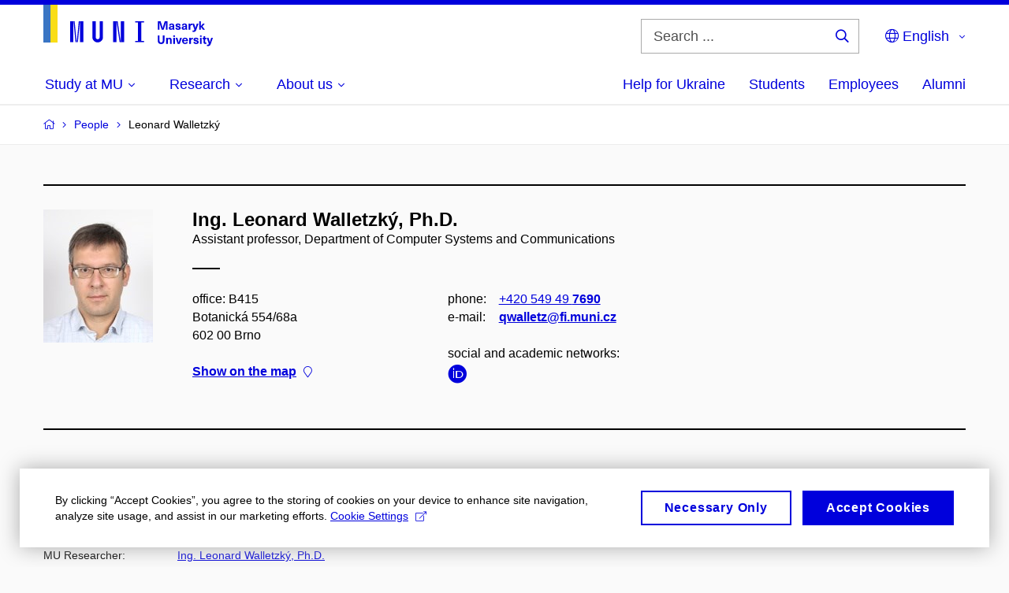

--- FILE ---
content_type: text/html; charset=utf-8
request_url: https://www.muni.cz/en/people/133-leonard-walletzky/projects
body_size: 19489
content:


<!doctype html>
<!--[if lte IE 9]>    <html lang="en" class="old-browser no-js no-touch"> <![endif]-->
<!--[if IE 9 ]>    <html lang="en" class="ie9 no-js no-touch"> <![endif]-->
<!--[if (gt IE 9)|!(IE)]><!-->
<html class="no-js" lang="en">
<!--<![endif]-->
<head>
    

<meta charset="utf-8" />
<meta name="viewport" content="width=device-width, initial-scale=1.0">

    <meta name="robots" content="index, follow">

<title>Ing. Leonard Walletzký, Ph.D. – Projects | Masaryk University</title>

<meta name="twitter:site" content="@muni_cz">
<meta name="twitter:card" content="summary">

    <meta name="author" content="Masaryk University" />
    <meta name="twitter:title" content="Ing. Leonard Walletzký, Ph.D. – Projects | Masaryk University" />
    <meta property="og:title" content="Ing. Leonard Walletzký, Ph.D. – Projects | Masaryk University" />
    <meta property="og:image" content="https://cdn.muni.cz/media/3128009/dsc_1382_fb.jpg?upscale=false&width=1200" />
    <meta name="twitter:image" content="https://cdn.muni.cz/media/3128010/logo_socialni_site.png?upscale=false&width=1200" />
    <meta property="og:url" content="https://www.muni.cz/en/people/133-leonard-walletzky/projects" />
    <meta property="og:site_name" content="Masaryk University" />


            <link rel="stylesheet" type="text/css" href="https://cdn.muni.cz/css/MuniWeb/MUNI/style.0622245a586dab39649d.css" />
<script type="text/javascript" nonce="4781fbcd-d8e0-4473-9487-567de14051bf">/*! For license information please see muniweb-critical.f2b8e652ef8f9f2a5db3.js.LICENSE.txt */
!function(){function e(n){return e="function"==typeof Symbol&&"symbol"==typeof Symbol.iterator?function(e){return typeof e}:function(e){return e&&"function"==typeof Symbol&&e.constructor===Symbol&&e!==Symbol.prototype?"symbol":typeof e},e(n)}!function(n,t){function o(n,t){return e(n)===t}function i(){return"function"!=typeof t.createElement?t.createElement(arguments[0]):u?t.createElementNS.call(t,"http://www.w3.org/2000/svg",arguments[0]):t.createElement.apply(t,arguments)}function a(){var e=t.body;return e||((e=i(u?"svg":"body")).fake=!0),e}var s=[],c=[],r={_version:"3.3.1",_config:{classPrefix:"",enableClasses:!0,enableJSClass:!0,usePrefixes:!0},_q:[],on:function(e,n){var t=this;setTimeout((function(){n(t[e])}),0)},addTest:function(e,n,t){c.push({name:e,fn:n,options:t})},addAsyncTest:function(e){c.push({name:null,fn:e})}},l=function(){};l.prototype=r,l=new l;var d=t.documentElement,u="svg"===d.nodeName.toLowerCase(),f=r._config.usePrefixes?" -webkit- -moz- -o- -ms- ".split(" "):["",""];r._prefixes=f;var m=r.testStyles=function(e,n,o,s){var c,r,l,u,f="modernizr",m=i("div"),p=a();if(parseInt(o,10))for(;o--;)(l=i("div")).id=s?s[o]:f+(o+1),m.appendChild(l);return(c=i("style")).type="text/css",c.id="s"+f,(p.fake?p:m).appendChild(c),p.appendChild(m),c.styleSheet?c.styleSheet.cssText=e:c.appendChild(t.createTextNode(e)),m.id=f,p.fake&&(p.style.background="",p.style.overflow="hidden",u=d.style.overflow,d.style.overflow="hidden",d.appendChild(p)),r=n(m,e),p.fake?(p.parentNode.removeChild(p),d.style.overflow=u,d.offsetHeight):m.parentNode.removeChild(m),!!r};l.addTest("touch",(function(){var e;if("ontouchstart"in n||n.DocumentTouch&&t instanceof DocumentTouch)e=!0;else{var o=["@media (",f.join("touch-enabled),("),"heartz",")","{#modernizr{top:9px;position:absolute}}"].join("");m(o,(function(n){e=9===n.offsetTop}))}return e})),function(){var e,n,t,i,a,r;for(var d in c)if(c.hasOwnProperty(d)){if(e=[],(n=c[d]).name&&(e.push(n.name.toLowerCase()),n.options&&n.options.aliases&&n.options.aliases.length))for(t=0;t<n.options.aliases.length;t++)e.push(n.options.aliases[t].toLowerCase());for(i=o(n.fn,"function")?n.fn():n.fn,a=0;a<e.length;a++)1===(r=e[a].split(".")).length?l[r[0]]=i:(!l[r[0]]||l[r[0]]instanceof Boolean||(l[r[0]]=new Boolean(l[r[0]])),l[r[0]][r[1]]=i),s.push((i?"":"no-")+r.join("-"))}}(),function(e){var n=d.className,t=l._config.classPrefix||"";if(u&&(n=n.baseVal),l._config.enableJSClass){var o=new RegExp("(^|\\s)"+t+"no-js(\\s|$)");n=n.replace(o,"$1"+t+"js$2")}l._config.enableClasses&&(n+=" "+t+e.join(" "+t),u?d.className.baseVal=n:d.className=n)}(s),delete r.addTest,delete r.addAsyncTest;for(var p=0;p<l._q.length;p++)l._q[p]();n.Modernizr=l}(window,document),(navigator.maxTouchPoints>0||navigator.msMaxTouchPoints>0)&&(document.documentElement.className=document.documentElement.className.replace("no-touch","touch"))}(),function(e){e.oneTimeEvent=function(e,n,t){(t=t||document).addEventListener(e,(function t(o){return document.removeEventListener(e,t),n(o)}),!1)},e.isDocumentReady=!1,document.addEventListener("DocumentReady",(function(){e.isDocumentReady=!0})),e.elementReady=function(n,t){e.isDocumentReady?e.oneTimeEvent("ElementsReady."+n,t):e.oneTimeEvent("DocumentReady",t)},e.elementsReady=function(e,n){var t=function(o){e(o),!1!==n&&document.removeEventListener("ElementsReady",t)};document.addEventListener("ElementsReady",t,!1)},e.documentReady=function(e){document.addEventListener("DocumentReady",e,!1)};var n={};e.dictionary=function(e,t){if(null==t)return n[e];n[e]=t};var t={};e.items=function(e,n){if(null==n)return t[e];t[e]=n}}(window.Page=window.Page||{}),window.addEventListener("mc-consent",(function(e){e.detail.includes("mc-analytics")&&window.clarity&&window.clarity("consent")}));</script>


<script nonce="4781fbcd-d8e0-4473-9487-567de14051bf" data-gtm>
        window.gtm = {'data':{'code':{'v':'2.1'},'page':{'locale':'en','title':'Ing. Leonard Walletzký, Ph.D. – Projects'},'user':{'ip':'3.137.206.0'},'tags':['O univerzitě']},'trail':{'page.trail':'People/Person'}};
    window.dataLayer = window.dataLayer || [];
    dataLayer.push(window.gtm.data);
    dataLayer.push(window.gtm.trail);
    dataLayer.push({'event':'page'});
</script><script nonce="4781fbcd-d8e0-4473-9487-567de14051bf">window.dataLayer = window.dataLayer || [];function gtag() { dataLayer.push(arguments); }gtag('consent', 'default', {'analytics_storage': 'denied','ad_user_data': 'denied','ad_personalization': 'denied','ad_storage': 'denied',});</script>
<script nonce="4781fbcd-d8e0-4473-9487-567de14051bf" type="text/javascript" class="">
    (function(w,d,s,l,i){w[l]=w[l]||[];w[l].push({'gtm.start':
    new Date().getTime(),event:'gtm.js'});var f=d.getElementsByTagName(s)[0],
    j=d.createElement(s),dl=l!='dataLayer'?'&l='+l:'';j.async=true;j.src=
    'https://www.googletagmanager.com/gtm.js?id='+i+dl;var n=d.querySelector('[nonce]');
    n&&j.setAttribute('nonce',n.nonce||n.getAttribute('nonce'));f.parentNode.insertBefore(j,f);
    })(window,document,'script','dataLayer','GTM-5LQKVJ');</script>        <script nonce="4781fbcd-d8e0-4473-9487-567de14051bf" type="text/javascript">
            (function (c, l, a, r, i, t, y) {
                c[a] = c[a] || function () { (c[a].q = c[a].q || []).push(arguments) };
                t = l.createElement(r); t.async = 1; t.src = "https://www.clarity.ms/tag/" + i;
                y = l.getElementsByTagName(r)[0]; y.parentNode.insertBefore(t, y);
            })(window, document, "clarity", "script", "ku57fhseug");
        </script>
    

<script nonce="4781fbcd-d8e0-4473-9487-567de14051bf" type="text/javascript" class="mc-analytics">
    var _paq = window._paq = window._paq || [];
    
        _paq.push(['disableCookies']);
        _paq.push(['trackPageView']);
    (function() {
    var u="//analytics-test.ics.muni.cz:3500/";
    _paq.push(['setTrackerUrl', u+'matomo.php']);
    _paq.push(['setSiteId', '667']);
    var d=document, g=d.createElement('script'), s=d.getElementsByTagName('script')[0];
    g.type='text/javascript'; g.async=true; g.src=u+'matomo.js'; s.parentNode.insertBefore(g,s);
    })();
</script>




<link rel="shortcut icon" type="image/x-icon" href="https://cdn.muni.cz/media/3722237/m_bile.ico" />




    <meta name="facebook-domain-verification" content="37hb9y8dzayp8dy02ov1fdkhlvjp3i" />





    
</head>

<body>
            <p class="menu-accessibility">
            <a title="Go to main content (shortcut: Alt + 2)" accesskey="2" href="#main">
                Go to main content
            </a>
            <span class="hide">|</span>
            <a href="#menu-main">Go to main menu</a>
                <span class="hide">|</span>
                <a href="#form-search">Go to search</a>
        </p>

    
    


            <header class="header">
                <div class="header__wrap">
                    <div class="row-main">
                            <p class="header__logo header__logo--no-margin header__logo--no-margin--crop" role="banner">
                                        <a href="/en" title="Homepage site">
<svg width="215" height="53" viewBox="0 0 215 53"><rect x="0" y="0" width="9" height="48" style="fill:#3a75c3 !important"></rect>
<rect x="9" y="0" width="9" height="48" style="fill:#f9dd17 !important"></rect><path fill="#0000dc" d="M33.94,21l0,26.6l4.14,0l0,-26.6zm4.29,0l2.59,26.6l1.4,0l-2.58,-26.6zm6.73,0l-2.58,26.6l1.4,0l2.59,-26.6zm1.56,0l0,26.6l4.18,0l0,-26.6zm15.69,0l0,20.48c0,3.57,3.23,6.35,6.69,6.35c3.46,0,6.69,-2.78,6.69,-6.35l0,-20.48l-4.18,0l0,20.33c0,1.44,-1.29,2.47,-2.51,2.47c-1.22,0,-2.51,-1.03,-2.51,-2.47l0,-20.33zm26.26,0l0,26.6l4.18,0l0,-26.6zm4.33,0l3.95,26.6l1.45,0l-3.95,-26.6zm5.55,0l0,26.6l4.18,0l0,-26.6zm18.05,25.12l0,1.48l11.36,0l0,-1.48l-3.61,0l0,-23.64l3.61,0l0,-1.48l-11.36,0l0,1.48l3.57,0l0,23.64z"></path><path fill="#0000dc" d="M157.53,31.69l0,-10.68l-3.54,0l-1.55,4.9c-0.4,1.29,-0.76,2.63,-1.04,3.93l-0.03,0c-0.29,-1.3,-0.65,-2.64,-1.06,-3.93l-1.54,-4.9l-3.54,0l0,10.68l2.11,0l0,-5.31c0,-1.34,-0.03,-2.67,-0.09,-4l0.03,0c0.35,1.3,0.74,2.63,1.15,3.92l1.69,5.39l2.52,0l1.7,-5.39c0.4,-1.29,0.79,-2.62,1.13,-3.92l0.03,0c-0.06,1.33,-0.09,2.66,-0.09,4l0,5.31zm5.23,-7.86c-2.17,0,-3.22,1.17,-3.29,2.62l2.03,0c0.03,-0.72,0.48,-1.15,1.26,-1.15c0.74,0,1.25,0.39,1.25,1.35l0,0.27c-0.48,0.03,-1.34,0.12,-1.91,0.21c-2.2,0.34,-2.95,1.18,-2.95,2.43c0,1.32,0.98,2.31,2.6,2.31c1.04,0,1.9,-0.39,2.47,-1.2l0.03,0c0,0.37,0.03,0.7,0.1,1.02l1.9,0c-0.14,-0.51,-0.22,-1.13,-0.22,-2.09l0,-2.76c0,-1.99,-1.11,-3.01,-3.27,-3.01zm1.25,4.65c0,0.69,-0.07,1.09,-0.44,1.45c-0.3,0.3,-0.76,0.44,-1.19,0.44c-0.74,0,-1.13,-0.39,-1.13,-0.96c0,-0.62,0.36,-0.9,1.23,-1.05c0.45,-0.08,1.08,-0.14,1.53,-0.17zm6.81,-4.65c-1.89,0,-3.15,0.97,-3.15,2.34c0,1.77,1.36,2.07,2.64,2.4c1.19,0.31,1.75,0.45,1.75,1.11c0,0.45,-0.37,0.73,-1.1,0.73c-0.87,0,-1.34,-0.43,-1.34,-1.2l-2.13,0c0,1.85,1.31,2.72,3.42,2.72c2.07,0,3.36,-0.96,3.36,-2.39c0,-1.86,-1.5,-2.2,-2.86,-2.56c-1.16,-0.3,-1.64,-0.44,-1.64,-0.98c0,-0.43,0.36,-0.7,1.04,-0.7c0.75,0,1.19,0.33,1.19,1.11l2.02,0c0,-1.7,-1.21,-2.58,-3.2,-2.58zm8.23,0c-2.17,0,-3.22,1.17,-3.3,2.62l2.04,0c0.03,-0.72,0.48,-1.15,1.26,-1.15c0.74,0,1.25,0.39,1.25,1.35l0,0.27c-0.48,0.03,-1.34,0.12,-1.91,0.21c-2.2,0.34,-2.95,1.18,-2.95,2.43c0,1.32,0.97,2.31,2.59,2.31c1.05,0,1.91,-0.39,2.48,-1.2l0.03,0c0,0.37,0.03,0.7,0.1,1.02l1.89,0c-0.13,-0.51,-0.21,-1.13,-0.21,-2.09l0,-2.76c0,-1.99,-1.11,-3.01,-3.27,-3.01zm1.25,4.65c0,0.69,-0.08,1.09,-0.44,1.45c-0.3,0.3,-0.76,0.44,-1.2,0.44c-0.73,0,-1.12,-0.39,-1.12,-0.96c0,-0.62,0.36,-0.9,1.23,-1.05c0.45,-0.08,1.08,-0.14,1.53,-0.17zm8.02,-4.53c-0.9,0,-1.57,0.37,-2.08,1.2l-0.03,0l0,-1.08l-1.93,0l0,7.62l2.1,0l0,-3.6c0,-1.5,0.68,-2.31,1.97,-2.31c0.21,0,0.43,0.03,0.66,0.07l0,-1.81c-0.2,-0.06,-0.48,-0.09,-0.69,-0.09zm8.48,0.12l-2.16,0l-0.83,2.55c-0.34,1.05,-0.62,2.13,-0.88,3.19l-0.03,0c-0.24,-1.06,-0.52,-2.14,-0.84,-3.19l-0.78,-2.55l-2.25,0l2.16,6.19c0.3,0.86,0.36,1.1,0.36,1.38c0,0.75,-0.55,1.24,-1.39,1.24c-0.32,0,-0.61,-0.05,-0.82,-0.13l0,1.68c0.32,0.08,0.72,0.12,1.1,0.12c1.9,0,2.86,-0.67,3.63,-2.82zm8.19,7.62l-3.21,-4.11l2.89,-3.51l-2.36,0l-2.47,3.07l-0.03,0l0,-6.13l-2.09,0l0,10.68l2.09,0l0,-3.57l0.03,0l2.55,3.57z"></path><path fill="#0000dc" d="M153.63,39.01l-2.2,0l0,6.52c0,1.6,-0.72,2.45,-2.05,2.45c-1.32,0,-2.04,-0.85,-2.04,-2.45l0,-6.52l-2.2,0l0,6.6c0,2.82,1.53,4.32,4.24,4.32c2.72,0,4.25,-1.5,4.25,-4.32zm6.39,2.88c-0.97,0,-1.74,0.46,-2.24,1.14l-0.02,0l0,-0.96l-1.97,0l0,7.62l2.1,0l0,-4.08c0,-1.38,0.63,-2.07,1.5,-2.07c0.83,0,1.34,0.52,1.34,1.68l0,4.47l2.1,0l0,-4.68c0,-2.07,-1.1,-3.12,-2.81,-3.12zm6.87,-1.08l0,-1.8l-2.1,0l0,1.8zm0,8.88l0,-7.62l-2.1,0l0,7.62zm6.21,0l2.56,-7.62l-2.19,0l-0.88,3c-0.31,1.08,-0.6,2.19,-0.84,3.3l-0.03,0c-0.24,-1.11,-0.53,-2.22,-0.84,-3.3l-0.88,-3l-2.19,0l2.56,7.62zm6.69,-1.24c-0.9,0,-1.66,-0.56,-1.73,-2.14l5.48,0c0,-0.84,-0.07,-1.42,-0.24,-1.95c-0.48,-1.54,-1.77,-2.53,-3.52,-2.53c-2.39,0,-3.78,1.74,-3.78,3.99c0,2.43,1.39,4.11,3.79,4.11c2.02,0,3.34,-1.16,3.65,-2.55l-2.15,0c-0.1,0.61,-0.66,1.07,-1.5,1.07zm-0.01,-5.14c0.84,0,1.53,0.53,1.66,1.68l-3.33,0c0.17,-1.15,0.81,-1.68,1.67,-1.68zm9.35,-1.36c-0.9,0,-1.57,0.37,-2.08,1.2l-0.03,0l0,-1.08l-1.93,0l0,7.62l2.1,0l0,-3.6c0,-1.5,0.69,-2.31,1.97,-2.31c0.22,0,0.43,0.03,0.66,0.07l0,-1.81c-0.2,-0.06,-0.48,-0.09,-0.69,-0.09zm4.55,-0.12c-1.89,0,-3.15,0.97,-3.15,2.34c0,1.77,1.36,2.07,2.64,2.4c1.18,0.31,1.75,0.45,1.75,1.11c0,0.45,-0.37,0.73,-1.11,0.73c-0.87,0,-1.33,-0.43,-1.33,-1.2l-2.13,0c0,1.85,1.31,2.72,3.42,2.72c2.07,0,3.36,-0.96,3.36,-2.39c0,-1.86,-1.5,-2.2,-2.87,-2.56c-1.15,-0.3,-1.63,-0.43,-1.63,-0.98c0,-0.43,0.36,-0.7,1.03,-0.7c0.75,0,1.2,0.33,1.2,1.11l2.02,0c0,-1.7,-1.21,-2.58,-3.2,-2.58zm7.13,-1.02l0,-1.8l-2.1,0l0,1.8zm0,8.88l0,-7.62l-2.1,0l0,7.62zm5.45,-1.58c-0.72,0,-0.99,-0.33,-0.99,-1.16l0,-3.32l1.46,0l0,-1.56l-1.46,0l0,-1.98l-2.1,0l0,1.98l-1.23,0l0,1.56l1.23,0l0,3.69c0,1.77,0.77,2.47,2.52,2.47c0.36,0,0.83,-0.06,1.11,-0.15l0,-1.6c-0.13,0.05,-0.34,0.07,-0.54,0.07zm8.81,-6.04l-2.16,0l-0.83,2.55c-0.34,1.05,-0.63,2.13,-0.88,3.19l-0.03,0c-0.24,-1.06,-0.53,-2.14,-0.84,-3.19l-0.78,-2.55l-2.25,0l2.16,6.2c0.3,0.85,0.36,1.09,0.36,1.37c0,0.75,-0.56,1.24,-1.4,1.24c-0.31,0,-0.6,-0.05,-0.81,-0.13l0,1.68c0.32,0.08,0.72,0.12,1.1,0.12c1.9,0,2.86,-0.67,3.63,-2.82z"></path><desc>Masaryk University</desc></svg>        </a>

                            </p>

                    <div class="header__side">
                        

                            <form id="form-search" action="/en/search" class="header__search" role="search">
                                <fieldset>
                                    <p>
                                        <label for="search" class="header__search__label icon icon-search"><span class="vhide">Search ...</span></label>
                                        <span class="inp-fix inp-icon inp-icon--after">
                                            <input type="text" name="q" id="search" class="inp-text" placeholder="Search ..." data-hj-masked maxlength="200">
                                            <button type="submit" class="btn-icon icon icon-search">
                                                <span class="vhide">Search ...</span>
                                            </button>
                                        </span>
                                    </p>
                                </fieldset>
                            </form>
                        
    <nav class="menu-lang menu-lang--select" aria-label="Language selection">
        <p class="menu-lang__selected">
            <span class="link menu-lang__selected__link">
                <span class="icon icon-globe"></span> English
            </span>
        </p>
        <p class="menu-lang__popup">
                <a href="/lide/133-leonard-walletzky/projects"
                   rel="alternate"
                   hreflang="cs"
                   lang="cs" class="menu-lang__popup__link">
                    Čeština
                </a>
                <a href="/uk/universytet-imeni-masaryka-dopomahaye-ukrayini"
                   rel="alternate"
                   hreflang="uk"
                   lang="uk" class="menu-lang__popup__link">
                    Українська
                </a>
        </p>
    </nav>

                        
                        <!-- placeholder pro externí přihlášení (desktop) -->
                        <div class="user-menu-ext-std" style="display:none;"></div>                        


                        <nav class="menu-mobile" role="navigation">
                            <ul class="menu-mobile__list">
                                    <li class="menu-mobile__item">
                                        <a href="#" class="menu-mobile__link menu-mobile__link--search" aria-hidden="true">
                                            <span class="icon icon-search"></span>
                                        </a>
                                    </li>

                                
    <li class="menu-mobile__item">
            <nav class="menu-lang menu-lang--select" aria-label="Language selection">
                <p class="menu-lang__selected">
                    <span class="link menu-lang__selected__link">
                        <span class="icon icon-globe"></span>
                    </span>
                </p>
                <p class="menu-lang__popup">
                        <a href="/lide/133-leonard-walletzky/projects"
                           rel="alternate"
                           hreflang="cs"
                           lang="cs" class="menu-lang__popup__link">
                            Čeština
                        </a>
                        <a href="/uk/universytet-imeni-masaryka-dopomahaye-ukrayini"
                           rel="alternate"
                           hreflang="uk"
                           lang="uk" class="menu-lang__popup__link">
                            Українська
                        </a>
                </p>
            </nav>
    </li>

                                
                                <li class="user-menu-ext-mobile" style="display:none;"></li>



                                    <li class="menu-mobile__item">
                                        <a href="#" class="menu-mobile__link menu-mobile__link--burger">
                                            <span class="menu-mobile__burger"><span></span></span>
                                        </a>
                                    </li>
                            </ul>
                        </nav>

                    </div>

                            <nav id="menu-main" class="menu-primary" role="navigation">
                                <div class="menu-primary__holder">
                                    <div class="menu-primary__wrap">

    <ul class="menu-primary__list">
                <li class="menu-primary__item with-subbox">
                    <span class="menu-primary__links">
<a class="menu-primary__link" href="/en/admissions"><span class="menu-primary__inner">Study at MU</span><span class="icon icon-angle-down"></span></a>                        <a href="#" class="menu-primary__toggle icon icon-angle-down" aria-hidden="true"></a>
                    </span>
                    <div class="menu-subbox">
                        <a href="#" class="menu-subbox__close icon icon-chevron-left" aria-hidden="true"></a>
                        
            <div class="row-main ">
        <div class="grid">
        <div class="grid__cell size--l--3-12 size--s--1-2 ">
        </div>
        <div class="grid__cell size--l--3-12 size--s--1-2 ">
        </div>
        <div class="grid__cell size--l--3-12 size--s--1-2 ">
        </div>
        <div class="grid__cell size--l--3-12 size--s--1-2 ">
        </div>
        </div>
        </div>
            <div class="row-main ">
        <div class="grid">
        <div class="grid__cell size--l--3-12 size--s--1-2 ">
                        

        <p class="menu-subbox__title">
			<a class="menu-subbox__title__link" href="/en/admissions/bachelors-and-masters-studies">Bachelor and Master studies</a>
		</p>
    <div class="menu-subbox__box">
            <ul class="menu-subbox__list">
            <li class="menu-subbox__item">

                <a href="/en/admissions/bachelors-and-masters-studies" class="menu-submenu__link"  >
                    Choose a programme                </a>
                            </li>
            <li class="menu-subbox__item">

                <a href="/en/admissions/bachelors-and-masters-studies/how-to-apply" class="menu-submenu__link"  >
                    How to apply                </a>
                            </li>
            <li class="menu-subbox__item">

                <a href="/en/admissions/bachelors-and-masters-studies/tuition-fees-and-financial-aid" class="menu-submenu__link"  >
                    Tuition fees and scholarships                </a>
                            </li>
            <li class="menu-subbox__item">

                <a href="/en/admissions/bachelors-and-masters-studies/how-to-apply#ApplicationDeadlines" class="menu-submenu__link"  >
                    Deadlines                </a>
                            </li>
            <li class="menu-subbox__item">

                <a href="/en/admissions/bachelors-and-masters-studies/contact-information" class="menu-submenu__link"  >
                    Contacts                </a>
                            </li>
    </ul>

    </div>



        </div>
        <div class="grid__cell size--l--3-12 size--s--1-2 ">
                        

        <p class="menu-subbox__title">
			Other possibilities
		</p>
    <div class="menu-subbox__box">
            <ul class="menu-subbox__list">
            <li class="menu-subbox__item">

                <a href="/en/admissions/phd-studies" class="menu-submenu__link"  >
                    Ph.D. studies                </a>
                            </li>
            <li class="menu-subbox__item">

                <a href="/en/admissions/exchange-programmes" class="menu-submenu__link"  >
                    Exchange programmes                </a>
                            </li>
            <li class="menu-subbox__item">

                <a href="/en/admissions/semester-programmes" class="menu-submenu__link"  >
                    Semester programmes                </a>
                            </li>
            <li class="menu-subbox__item">

                <a href="/en/admissions/educ-alliance" class="menu-submenu__link"  >
                    EDUC Alliance                </a>
                            </li>
            <li class="menu-subbox__item">

                <a href="/en/admissions/summer-and-winter-schools" class="menu-submenu__link"  >
                    Summer and Winter Schools                </a>
                            </li>
            <li class="menu-subbox__item">

                <a href="/en/admissions/czech-compatriots-abroad" class="menu-submenu__link"  >
                    Czech Compatriots Abroad                </a>
                            </li>
            <li class="menu-subbox__item">

                <a href="/en/admissions/bachelors-and-masters-studies/language-courses" class="menu-submenu__link"  >
                    Language courses                </a>
                            </li>
            <li class="menu-subbox__item">

                <a href="/en/admissions/university-for-life" class="menu-submenu__link"  >
                    Lifelong University                </a>
                            </li>
    </ul>

    </div>



        </div>
        <div class="grid__cell size--l--6-12 ">
                        




    

        <div class="grid">
        <div class="grid__cell size--s--1-2 ">
                        


    <article class="box-article-grid">
            <a href="/en/admissions/bachelors-and-masters-studies/10-reasons" class="box-article-grid__inner">
        <p class="box-article-grid__img">

                <img alt="10 reasons why you will fall in love with MU"
                    src="https://cdn.muni.cz/media/3192267/img_3794.jpg?mode=crop&amp;center=0.5,0.5&amp;rnd=133572411970000000&amp;heightratio=0.5&width=278"
                    srcset="https://cdn.muni.cz/media/3192267/img_3794.jpg?mode=crop&amp;center=0.5,0.5&amp;rnd=133572411970000000&amp;heightratio=0.5&amp;width=278 278w,https://cdn.muni.cz/media/3192267/img_3794.jpg?mode=crop&amp;center=0.5,0.5&amp;rnd=133572411970000000&amp;heightratio=0.5&amp;width=477 477w" sizes="(min-width:1240px) 278px,(min-width:1024px) calc((100vw - 30px) * 0.5 - 20px),(min-width:768px) calc((100vw - 10px) * 0.5 - 20px),calc((100vw - 10px) * 1 - 20px)" />

        
            </p>            
        <div class="box-article-grid__content">
                 <h1 class="box-article-grid__title">
10 reasons why you will fall in love with MU      </h1>

            
            
        </div>

            </a>
    </article>








        </div>
        <div class="grid__cell size--s--1-2 ">
                        


    <article class="box-article-grid">
            <a href="/en/admissions/bachelors-and-masters-studies/ambassadors" class="box-article-grid__inner">
        <div class="box-article-grid__img">

                <img alt="Ask our ambassador"
                    src="https://cdn.muni.cz/media/3775540/jak_si_vybrat_obor_muni.jpg?mode=crop&amp;center=0.37,0.50&amp;rnd=134031763560000000&amp;heightratio=0.5&width=278"
                    srcset="https://cdn.muni.cz/media/3775540/jak_si_vybrat_obor_muni.jpg?mode=crop&amp;center=0.37,0.50&amp;rnd=134031763560000000&amp;heightratio=0.5&amp;width=278 278w,https://cdn.muni.cz/media/3775540/jak_si_vybrat_obor_muni.jpg?mode=crop&amp;center=0.37,0.50&amp;rnd=134031763560000000&amp;heightratio=0.5&amp;width=477 477w" sizes="(min-width:1240px) 278px,(min-width:1024px) calc((100vw - 30px) * 0.5 - 20px),(min-width:768px) calc((100vw - 10px) * 0.5 - 20px),calc((100vw - 10px) * 1 - 20px)" />

        
            </div>            
        <div class="box-article-grid__content">
                 <h1 class="box-article-grid__title">
Ask our ambassador      </h1>

            
            
        </div>

            </a>
    </article>








        </div>
        </div>











        </div>
        </div>
        </div>







                    </div>
                </li>
                <li class="menu-primary__item with-subbox">
                    <span class="menu-primary__links">
<a class="menu-primary__link" href="/en/research"><span class="menu-primary__inner">Research</span><span class="icon icon-angle-down"></span></a>                        <a href="#" class="menu-primary__toggle icon icon-angle-down" aria-hidden="true"></a>
                    </span>
                    <div class="menu-subbox">
                        <a href="#" class="menu-subbox__close icon icon-chevron-left" aria-hidden="true"></a>
                        
            <div class="row-main ">
        <div class="grid">
        <div class="grid__cell size--l--3-12 size--s--1-2 ">
                        

        <p class="menu-subbox__title">
			Research at MU
		</p>
    <div class="menu-subbox__box">
            <ul class="menu-subbox__list">
            <li class="menu-subbox__item">

                <a href="/en/research" class="menu-submenu__link"  >
                    Our research                </a>
                            </li>
            <li class="menu-subbox__item">

                <a href="/en/research/research-news" class="menu-submenu__link"  >
                    Research news                </a>
                            </li>
            <li class="menu-subbox__item">

                <a href="/en/research/research-achievements" class="menu-submenu__link"  >
                    Our research achievements                </a>
                            </li>
            <li class="menu-subbox__item">

                <a href="/en/research/our-equipment" class="menu-submenu__link"  >
                    Our equipment                </a>
                            </li>
            <li class="menu-subbox__item">

                <a href="/en/research/isab" class="menu-submenu__link"  >
                    MU International Scientific Advisory Board                </a>
                            </li>
    </ul>

    </div>



        </div>
        <div class="grid__cell size--l--3-12 size--s--1-2 ">
                        

        <p class="menu-subbox__title">
			<a class="menu-subbox__title__link" href="/en/research/publications">Publications and Projects</a>
		</p>
    <div class="menu-subbox__box">
            <ul class="menu-subbox__list">
            <li class="menu-subbox__item">

                <a href="/en/research/publications" class="menu-submenu__link"  >
                    Publications                </a>
                            </li>
            <li class="menu-subbox__item">

                <a href="/en/research/projects" class="menu-submenu__link"  >
                    Projects                </a>
                            </li>
            <li class="menu-subbox__item">

                <a href="https://www.press.muni.cz/en/" class="menu-submenu__link menu-submenu__link--external" target=&#39;_blank&#39; >
                    Munipress publisher<span class="icon icon-external-link"></span>                </a>
                            </li>
    </ul>

    </div>



        </div>
        <div class="grid__cell size--l--3-12 size--s--1-2 ">
                        

        <p class="menu-subbox__title">
			Academic qualifications
		</p>
    <div class="menu-subbox__box">
            <ul class="menu-subbox__list">
            <li class="menu-subbox__item">

                <a href="/en/research/academic-affairs/habilitacni-rizeni-na-mu" class="menu-submenu__link"  >
                    Habilitation procedure at MU                </a>
                            </li>
            <li class="menu-subbox__item">

                <a href="/en/research/academic-affairs/rizeni-ke-jmenovani-profesorem-na-mu" class="menu-submenu__link"  >
                    Professorship procedure at MU                </a>
                            </li>
    </ul>

    </div>



        </div>
        <div class="grid__cell size--l--3-12 size--s--1-2 ">
                        


    <article class="box-article-grid">
            <a href="/en/research" class="box-article-grid__inner">
        <p class="box-article-grid__img">

                <img alt="Read about research at MU"
                    src="https://cdn.muni.cz/media/3016087/img_3624.jpg?mode=crop&amp;center=0.5,0.5&amp;rnd=131562340670000000&amp;heightratio=0.5&width=278"
                    srcset="https://cdn.muni.cz/media/3016087/img_3624.jpg?mode=crop&amp;center=0.5,0.5&amp;rnd=131562340670000000&amp;heightratio=0.5&amp;width=278 278w,https://cdn.muni.cz/media/3016087/img_3624.jpg?mode=crop&amp;center=0.5,0.5&amp;rnd=131562340670000000&amp;heightratio=0.5&amp;width=477 477w" sizes="(min-width:1240px) 278px,(min-width:1024px) calc((100vw - 30px) * 0.5 - 20px),(min-width:768px) calc((100vw - 10px) * 0.5 - 20px),calc((100vw - 10px) * 1 - 20px)" />

        
            </p>            
        <div class="box-article-grid__content">
                 <h1 class="box-article-grid__title">
Read about research at MU      </h1>

            
            
        </div>

            </a>
    </article>








        </div>
        </div>
        </div>







                    </div>
                </li>
                <li class="menu-primary__item with-subbox">
                    <span class="menu-primary__links">
<a class="menu-primary__link" href="/en/about-us"><span class="menu-primary__inner">About us</span><span class="icon icon-angle-down"></span></a>                        <a href="#" class="menu-primary__toggle icon icon-angle-down" aria-hidden="true"></a>
                    </span>
                    <div class="menu-subbox">
                        <a href="#" class="menu-subbox__close icon icon-chevron-left" aria-hidden="true"></a>
                        
            <div class="row-main ">
        <div class="grid">
        <div class="grid__cell size--l--3-12 size--s--1-2 ">
                        

        <p class="menu-subbox__title">
			About us
		</p>
    <div class="menu-subbox__box">
            <ul class="menu-subbox__list">
            <li class="menu-subbox__item">

                <a href="/en/about-us/official-notice-board/about-us" class="menu-submenu__link"  >
                    Who are we                </a>
                            </li>
            <li class="menu-subbox__item">

                <a href="/en/about-us/official-notice-board" class="menu-submenu__link"  >
                    Official notice board                </a>
                            </li>
            <li class="menu-subbox__item">

                <a href="/en/about-us/careers" class="menu-submenu__link"  >
                    Career at MU                </a>
                            </li>
            <li class="menu-subbox__item">

                <a href="/en/cooperation/partnership" class="menu-submenu__link"  >
                    Partnership                </a>
                            </li>
            <li class="menu-subbox__item">

                <a href="/en/cooperation/services" class="menu-submenu__link"  >
                    Services                </a>
                            </li>
    </ul>

    </div>



        </div>
        <div class="grid__cell size--l--3-12 size--s--1-2 ">
                        

        <p class="menu-subbox__title">
			Contacts
		</p>
    <div class="menu-subbox__box">
            <ul class="menu-subbox__list">
            <li class="menu-subbox__item">

                <a href="/en/directories" class="menu-submenu__link"  >
                    Contacts                </a>
                            </li>
            <li class="menu-subbox__item">

                <a href="/en/about-us/organizational-structure/organizational-structure-of-economic-unit" class="menu-submenu__link"  >
                    Organizational structure                </a>
                            </li>
            <li class="menu-subbox__item">

                <a href="/en/about-us/organizational-structure#organy" class="menu-submenu__link"  >
                    MU official bodies                </a>
                            </li>
            <li class="menu-subbox__item">

                <a href="/en/map" class="menu-submenu__link"  >
                    MU Map                </a>
                            </li>
    </ul>

    </div>



        </div>
        <div class="grid__cell size--l--3-12 size--s--1-2 ">
                        

        <p class="menu-subbox__title">
			News
		</p>
    <div class="menu-subbox__box">
            <ul class="menu-subbox__list">
            <li class="menu-subbox__item">

                <a href="/en/events-calendar" class="menu-submenu__link"  >
                    Events calendar                </a>
                            </li>
            <li class="menu-subbox__item">

                <a href="https://www.em.muni.cz/en/" class="menu-submenu__link menu-submenu__link--external" target=&#39;_blank&#39; >
                    News from MU<span class="icon icon-external-link"></span>                </a>
                            </li>
            <li class="menu-subbox__item">

                <a href="/en/media-relations" class="menu-submenu__link"  >
                    Media relations                </a>
                            </li>
    </ul>

    </div>



        </div>
        <div class="grid__cell size--l--3-12 size--s--1-2 ">
                        

        <p class="menu-subbox__title">
			Our mission
		</p>
    <div class="menu-subbox__box">
            <ul class="menu-subbox__list">
            <li class="menu-subbox__item">

                <a href="/en/about-us/ethics" class="menu-submenu__link"  >
                    Ethical principles                </a>
                            </li>
            <li class="menu-subbox__item">

                <a href="/en/about-us/protection-of-rights" class="menu-submenu__link"  >
                    Protection of rights                </a>
                            </li>
            <li class="menu-subbox__item">

                <a href="https://sustain.muni.cz/en" class="menu-submenu__link menu-submenu__link--external" target=&#39;_blank&#39; >
                    Sustainability<span class="icon icon-external-link"></span>                </a>
                            </li>
            <li class="menu-subbox__item">

                <a href="/en/about-us/strategic-projects" class="menu-submenu__link"  >
                    Strategic projects                </a>
                            </li>
            <li class="menu-subbox__item">

                <a href="/en/about-us/gender-equality-at-mu" class="menu-submenu__link"  >
                    Gender equality                </a>
                            </li>
    </ul>

    </div>



        </div>
        </div>
        </div>







                    </div>
                </li>
    </ul>







<ul class="menu-header-secondary">
            <li class="menu-header-secondary__item">
                <a href="/en/masaryk-helps-ukraine" class="menu-header-secondary__link ">
                    Help for Ukraine
                </a>
            </li>
            <li class="menu-header-secondary__item">
                <a href="/en/students" class="menu-header-secondary__link ">
                    Students
                </a>
            </li>
            <li class="menu-header-secondary__item">
                <a href="/en/about-us/careers/international-employees" class="menu-header-secondary__link ">
                    Employees
                </a>
            </li>
            <li class="menu-header-secondary__item">
                <a href="/en/alumni" class="menu-header-secondary__link ">
                    Alumni
                </a>
            </li>

    
</ul>                                    </div>
                                   
                                        <a href="#" class="menu-primary__title">
                                            <span></span>
                                            &nbsp;
                                        </a>
                                    
                                    <div class="menu-primary__main-toggle" aria-hidden="true"></div>
                                </div>
                            </nav>
                    </div>
                </div>
                





            </header>


    <main id="main" class="main">


<nav class="menu-breadcrumb" role="navigation">
    <div class="row-main">
        <strong class="vhide">You are here:</strong>
        <ol class="menu-breadcrumb__list" vocab="http://schema.org/" typeof="BreadcrumbList">
            <li class="menu-breadcrumb__item menu-breadcrumb__item--home" property="itemListElement" typeof="ListItem">
                <a class="menu-breadcrumb__link" property="item" typeof="WebPage" href="/en">
                    <span property="name">Home</span></a>
                <span class="icon icon-angle-right"></span>
                <meta property="position" content="1">
            </li>


                <li class="menu-breadcrumb__item" property="itemListElement" typeof="ListItem">
                            <a href="/en/people" class="menu-breadcrumb__link" property="item" typeof="WebPage">
            <span property="name" category="">People</span></a>

                            
                        <span class="icon icon-angle-right"></span>
                    <meta property="position" content="2">
                </li>
                <li class="menu-breadcrumb__item">
                             <span property="name">Leonard Walletzký</span>

                            
                    <meta content="3">
                </li>
        </ol>
    </div>
</nav>




        
            <div class="row-main ">
                        

<article class="box-vcard box-vcard--big">
    <div class="box-vcard__inner">
            <p class="box-vcard__img">
                <img src="https://cdn.muni.cz/w3mu-media/person/133?rnd=1308953303700000001&mode=crop&center=0.47,0.5&upscale=false&width=210&height=270" alt="" style="width: 139px; height: 169px">
            </p>
        <div class="box-vcard__content">
            <h1 class="box-vcard__name">Ing. Leonard Walletzký, Ph.D.</h1>

                <p class="box-vcard__position">
                    Assistant professor, Department of Computer Systems and Communications
                </p>
                                        <hr />

                <div class="grid">
                    <div class="grid__cell size--m--4-12 ">
                                                        <p>
office: B415                                        <br />
Botanická 554/68a                                        <br />
602 00 Brno                                        <br />
                                </p>
                                <p>
                                    <a href="/en/map/office-435" class="bold link-icon link-icon--after">Show on the map<span class="icon icon-map-marker"></span></a>
                                </p>
                    </div>
                    <div class="grid__cell size--m--8-12">

                <table class="table-vcard">
                    <colgroup>
                        <col style="width: 55px">
                        <col>
                    </colgroup>
                    <tbody>
                                                    <tr>
                                <th>phone:</th>
                                <td>
                                    <span class="thin">
                                        <a href="tel:+420549497690">+420&nbsp;549&nbsp;49&nbsp;<strong>7690</strong></a>
                                    </span>
                                </td>
                            </tr>
                                                    <tr>
                                <th colspan="1">e&#8209;mail:</th>
                                <td>
<noscript class="a-obf nowrap"><img src="/a.aspx?a=cXdhbGxldHpAZmkubXVuaS5jeg=="/></noscript>                                </td>
                            </tr>
                        
                    </tbody>
                </table>

                <table class="table-vcard">
                    <tbody>
                        <tr>
                            <th>
                                social and academic networks:
                            </th>
                        </tr>
                        <tr>
                            <td class="u-pl-0">
                                        <a href="https://orcid.org/0000-0003-4415-7715" target="_blank" rel="noopener" title="ORCID"><span class="big u-pr-10 icon icon-icon-ai icon-ai-orcid"></span></a>
                            </td>
                        </tr>
                    </tbody>
                </table>

            </div></div>


        </div>
    </div>

</article>
<div class="ajax-form-container" id="ajax-form-containertabs">        <div class="box-tabs">
<form action="/en/people/133-leonard-walletzky/projects" class="ajax-form" data-ajax-parts="[&quot;tabs&quot;]" data-ajax-remove-query="[&quot;tab&quot;,&quot;page&quot;,&quot;type&quot;]" data-id="ajax-form-containertabs" enctype="multipart/form-data" id="tabs-menu" method="post">                <ul class="box-tabs__menu">
    <li class="box-tabs__menu__item">
            <a href="/en/people/133-leonard-walletzky"
               data-post-ajax
               class="box-tabs__menu__link js-tab-links">

                Basic information
            </a>
    </li>
    <li class="box-tabs__menu__item">
            <a href="/en/people/133-leonard-walletzky/cv"
               data-post-ajax
               class="box-tabs__menu__link js-tab-links">

                CV
            </a>
    </li>
    <li class="box-tabs__menu__item">
            <a class="box-tabs__menu__link is-disabled">
                Supervision
            </a>
    </li>
    <li class="box-tabs__menu__item">
            <a class="box-tabs__menu__link is-disabled">
                Qualifications
            </a>
    </li>
    <li class="box-tabs__menu__item">
            <a href="/en/people/133-leonard-walletzky/publications"
               data-post-ajax
               class="box-tabs__menu__link js-tab-links">

                Publications
            </a>
    </li>
    <li class="box-tabs__menu__item">
            <a href="#tab-projects"
               
               class="box-tabs__menu__link is-active js-tab-links">

                Projects
            </a>
    </li>
    <li class="box-tabs__menu__item">
            <a href="/en/people/133-leonard-walletzky/teaching"
               data-post-ajax
               class="box-tabs__menu__link js-tab-links">

                Teaching
            </a>
    </li>
                </ul>
<input name='ufprt' type='hidden' value='mF9d+gqvJ8Ihw3G1FRKc0hNCB5DUVfvfE8K2H8QWSDpYMTfNKPRHPH8BryWnF89nyIQFQ5vYGyv33Aesm3Tx6cicnqUyA2llCZR0PCtj6/ZFoP7ca/oj+KfX1vy7+cpblvsS17cNtVm5NIz0EchzJ3WEDZW5LD3G4dfLowleaxd0UdiFXopNnf7B9dL5gpTTRAxXAIi0MzfdOY0uDTZV6f2MFc36Du/hYER8GTR8YweatZ4pQR/03LYpCWvTR8H8uRbceVQ91opJW83B0cnZr7t6HRsa8PJDTLM+EvTFSlhiDhNO/BVj+f1KF94DaPu6MnC3HOStJ4I35UQ19OEBNdewgVVvUrVUWu7nLlzNVDLJZSAuHHkrax6hUsZrhF9GtYMkCZGpmsvIXQ3kjS/XvxIF7RjASMKNDUNLV2wX33pubP/Brt2aLaS/asqi577TRNuI80TT1GsN48DLj+/U5WkhmUt/Sb1S/h8vSydG3bhB6SonJ9OXpFEU/jeMDmz4SHS3DEJL8ToWHrtlJicRvFWJZ4KrbP34sW6IJc0Frg1p7WSybZGV0gh0PC0VdkiDoL26QZ7yzzJeuMH42z6xRmipFpboFRC8b5n4jXf6QUuZwD6u1ygX1/[base64]/0qT4bhctA/otyPQ7vpulU9KzszdIMR89LkUPuED/ILh/6oFwkvXQegrJRYjH3Rc3JnTkNPcYwVzPQs2/PhKkJ1gWXQYYlMBXmTsfXAN56bkl0QPJjjP+Ha2gsUjxAEecjLRWXRcwIMAKB0CrPDeiztvrIlyvTs88oqC9aUKRlC/b5Z7igF4+M4thKNuJWPSYw5v5b9pSDiJZgjja5EkvIaQtLKqMztNBSG2KqA2JIy5BYC0OvUtzQK55f+bT3m85khV+zAVtOOYaeyZHWMSKh4iHFveifknAsEGWvamDw5d81dOrL17DJYl+1zKD5sL0euGWEkLXG0A4aOSp1pTvV7QNRtSIE2sm1WlKsLrRBYp/de63Ga+pCmxioz4V1d5UdacSUjrxn0tCW+POrnwr5oxMo38IGJJCmQ2pInJ2B1QgMJxoHaTZHeRLFbBFSbgQgISkrppbn21u6bzqXc+CUACepW2aZAiXpZtZDOlRB7bfIVJlKJ9PuaCYw2/CHewtONArD6ZyNcWo=' /></form>                <div class="box-tabs__fragment" id="tab-">

            <a href="/en/people/133-leonard-walletzky"
               data-post-ajax=tabs-menu
               class="box-tabs__responsive-link">

                <span class="box-tabs__responsive-link__name">Basic information</span>
                <span class="icon icon-angle-down"></span>
            </a>

    </div>
    <div class="box-tabs__fragment" id="tab-cv">

            <a href="/en/people/133-leonard-walletzky/cv"
               data-post-ajax=tabs-menu
               class="box-tabs__responsive-link">

                <span class="box-tabs__responsive-link__name">CV</span>
                <span class="icon icon-angle-down"></span>
            </a>

    </div>
    <div class="box-tabs__fragment" id="tab-supervisor">

            <a class="box-tabs__responsive-link is-disabled">
                <span class="box-tabs__responsive-link__name">Supervision</span>
                <span class="icon icon-angle-down"></span>
            </a>

    </div>
    <div class="box-tabs__fragment" id="tab-qualifications">

            <a class="box-tabs__responsive-link is-disabled">
                <span class="box-tabs__responsive-link__name">Qualifications</span>
                <span class="icon icon-angle-down"></span>
            </a>

    </div>
    <div class="box-tabs__fragment" id="tab-publications">

            <a href="/en/people/133-leonard-walletzky/publications"
               data-post-ajax=tabs-menu
               class="box-tabs__responsive-link">

                <span class="box-tabs__responsive-link__name">Publications</span>
                <span class="icon icon-angle-down"></span>
            </a>

    </div>
    <div class="box-tabs__fragment is-active" id="tab-projects">

            <a href="#tab-projects"
               
               class="box-tabs__responsive-link is-active">

                <span class="box-tabs__responsive-link__name">Projects</span>
                <span class="icon icon-angle-down"></span>
            </a>

            <div class="box-tabs__content">
                <div class="ajax-form-container" id="ajax-form-container1">

<div class="">
    <div class="crossroad-links crossroad-links--type-4 u-mb-0">
        <ul class="crossroad-links__list u-mb-0">


<li class="crossroad-links__item">
    <h2 class="crossroad-links__subtitle"><a href="/en/research/projects/72885" >
Centrum v&#253;zkumu pro odolnou, smart, inovativn&#237; a udržitelnou společnost (TQ12000017)
        </a></h2>
    <div class="crossroad-links__desc">
        <table class="table-vcard">
            <colgroup>
                <col style="width: 160px">
                <col>
            </colgroup>
            <tbody>
                    <tr>
                        <th>
                            MU Researcher:
                        </th>
                        <td>
<a class="thin" href="/en/people/133-leonard-walletzky">Ing. Leonard Walletzký, Ph.D.</a>                        </td>
                    </tr>
                                    <tr>
                        <th>
                            MU Faculty or unit:
                        </th>
                        <td>
                            <a href="/en/about-us/organizational-structure/faculty-of-informatics" class="thin" >
                                Faculty of Informatics
                            </a>
                        </td>
                    </tr>
                <tr>
                    <th>
                        Project Period:
                    </th>
                    <td>
                        <div class="thin">
                            9/2024 &mdash; 12/2029
                        </div>
                    </td>
                </tr>
                <tr>
                    <th>
                        Investor:
                    </th>
                    <td>
                        <div class="thin">
                            Technology Agency of the Czech Republic
                                /
SIGMA                        </div>
                    </td>
                </tr>

            </tbody>
        </table>
    </div>
</li>

<li class="crossroad-links__item">
    <h2 class="crossroad-links__subtitle"><a href="/en/research/projects/74007" >
Innovation of selected courses of specialization Management of Systems and Services (MUNI/IVV/1359/2024)
        </a></h2>
    <div class="crossroad-links__desc">
        <table class="table-vcard">
            <colgroup>
                <col style="width: 160px">
                <col>
            </colgroup>
            <tbody>
                    <tr>
                        <th>
                            MU Researcher:
                        </th>
                        <td>
<a class="thin" href="/en/people/133-leonard-walletzky">Ing. Leonard Walletzký, Ph.D.</a>                        </td>
                    </tr>
                                    <tr>
                        <th>
                            MU Faculty or unit:
                        </th>
                        <td>
                            <a href="/en/about-us/organizational-structure/faculty-of-informatics" class="thin" >
                                Faculty of Informatics
                            </a>
                        </td>
                    </tr>
                <tr>
                    <th>
                        Project Period:
                    </th>
                    <td>
                        <div class="thin">
                            1/2025 &mdash; 12/2025
                        </div>
                    </td>
                </tr>
                <tr>
                    <th>
                        Investor:
                    </th>
                    <td>
                        <div class="thin">
                            Masaryk University
                                /
Innovations in teaching                        </div>
                    </td>
                </tr>

            </tbody>
        </table>
    </div>
</li>

<li class="crossroad-links__item">
    <h2 class="crossroad-links__subtitle"><a href="/en/research/projects/73771" >
Artificial intelligence in large-scale data management (MUNI/A/1638/2024)
        </a></h2>
    <div class="crossroad-links__desc">
        <table class="table-vcard">
            <colgroup>
                <col style="width: 160px">
                <col>
            </colgroup>
            <tbody>
                    <tr>
                        <th>
                            MU Researcher:
                        </th>
                        <td>
<a class="thin" href="/en/people/2952-vlastislav-dohnal">doc. RNDr. Vlastislav Dohnal, Ph.D.</a>                        </td>
                    </tr>
                                    <tr>
                        <th>
                            MU Faculty or unit:
                        </th>
                        <td>
                            <a href="/en/about-us/organizational-structure/faculty-of-informatics" class="thin" >
                                Faculty of Informatics
                            </a>
                        </td>
                    </tr>
                <tr>
                    <th>
                        Project Period:
                    </th>
                    <td>
                        <div class="thin">
                            1/2025 &mdash; 12/2025
                        </div>
                    </td>
                </tr>
                <tr>
                    <th>
                        Investor:
                    </th>
                    <td>
                        <div class="thin">
                            Masaryk University
                                /
Specific research - support for student projects                        </div>
                    </td>
                </tr>

            </tbody>
        </table>
    </div>
</li>

<li class="crossroad-links__item">
    <h2 class="crossroad-links__subtitle"><a href="/en/research/projects/71769" >
Using artificial intelligence techniques for data processing, complex analysis and visualization of large-scale data (MUNI/A/1590/2023)
        </a></h2>
    <div class="crossroad-links__desc">
        <table class="table-vcard">
            <colgroup>
                <col style="width: 160px">
                <col>
            </colgroup>
            <tbody>
                    <tr>
                        <th>
                            MU Researcher:
                        </th>
                        <td>
<a class="thin" href="/en/people/2952-vlastislav-dohnal">doc. RNDr. Vlastislav Dohnal, Ph.D.</a>                        </td>
                    </tr>
                                    <tr>
                        <th>
                            MU Faculty or unit:
                        </th>
                        <td>
                            <a href="/en/about-us/organizational-structure/faculty-of-informatics" class="thin" >
                                Faculty of Informatics
                            </a>
                        </td>
                    </tr>
                <tr>
                    <th>
                        Project Period:
                    </th>
                    <td>
                        <div class="thin">
                            1/2024 &mdash; 12/2024
                        </div>
                    </td>
                </tr>
                <tr>
                    <th>
                        Investor:
                    </th>
                    <td>
                        <div class="thin">
                            Masaryk University
                                /
Specific research - support for student projects                        </div>
                    </td>
                </tr>

            </tbody>
        </table>
    </div>
</li>

<li class="crossroad-links__item">
    <h2 class="crossroad-links__subtitle"><a href="/en/research/projects/12004" >
Inovace magistersk&#233;ho studijn&#237;ho oboru Service Science, Management, and Engineering (CZ.1.07/2.2.00/15.0207)
        </a></h2>
    <div class="crossroad-links__desc">
        <table class="table-vcard">
            <colgroup>
                <col style="width: 160px">
                <col>
            </colgroup>
            <tbody>
                    <tr>
                        <th>
                            MU Researcher:
                        </th>
                        <td>
<a class="thin" href="/en/people/133-leonard-walletzky">Ing. Leonard Walletzký, Ph.D.</a>                        </td>
                    </tr>
                                    <tr>
                        <th>
                            MU Faculty or unit:
                        </th>
                        <td>
                            <a href="/en/about-us/organizational-structure/faculty-of-informatics" class="thin" >
                                Faculty of Informatics
                            </a>
                        </td>
                    </tr>
                <tr>
                    <th>
                        Project Period:
                    </th>
                    <td>
                        <div class="thin">
                            10/2010 &mdash; 9/2013
                        </div>
                    </td>
                </tr>
                <tr>
                    <th>
                        Investor:
                    </th>
                    <td>
                        <div class="thin">
                            Ministry of Education, Youth and Sports of the CR
                                /
Operational Programme Education for Competitiveness                        </div>
                    </td>
                </tr>

            </tbody>
        </table>
    </div>
</li>        </ul>
    </div>

    
</div></div>

            </div>
    </div>
    <div class="box-tabs__fragment" id="tab-teaching">

            <a href="/en/people/133-leonard-walletzky/teaching"
               data-post-ajax=tabs-menu
               class="box-tabs__responsive-link">

                <span class="box-tabs__responsive-link__name">Teaching</span>
                <span class="icon icon-angle-down"></span>
            </a>

    </div>
        </div>
</div>






        </div>










    </main>


        <footer class="footer">





            <div class="row-main">

        <div class="footer__menu">
        <div class="grid">
        <div class="grid__cell size--m--1-5 size--l--2-12 footer__menu__toggle">
            <div class="footer__menu__title with-subitems">
                <h2 class=""><a href="/en/admissions" class="footer__menu__title__link"  title="Admissions">
Admissions
                        </a></h2>
                <a href="#" class="footer__menu__title__toggle icon icon-angle-down" aria-hidden="true" title="Show submenu"></a>
            </div>
                <div class="footer__menu__box">
                    <ul class="footer__menu__list">
                                <li class="footer__menu__item">
                                    <a href="/en/admissions/bachelors-and-masters-studies" class="footer__menu__link"  title="Bachelor's&#160;and Master's&#160;studies">
                                        Bachelor's&#160;and Master's&#160;studies
                                    </a>
                                </li>
                                <li class="footer__menu__item">
                                    <a href="/en/admissions/phd-studies" class="footer__menu__link"  title="Ph.D. studies">
                                        Ph.D. studies
                                    </a>
                                </li>
                                <li class="footer__menu__item">
                                    <a href="/en/admissions/exchange-programmes" class="footer__menu__link"  title="Exchange programmes">
                                        Exchange programmes
                                    </a>
                                </li>
                                <li class="footer__menu__item">
                                    <a href="/en/admissions/semester-programmes" class="footer__menu__link"  title="Semester programmes">
                                        Semester programmes
                                    </a>
                                </li>
                                <li class="footer__menu__item">
                                    <a href="/en/admissions/summer-and-winter-schools" class="footer__menu__link"  title="Summer and Winter Schools">
                                        Summer and Winter Schools
                                    </a>
                                </li>
                                <li class="footer__menu__item">
                                    <a href="https://is.muni.cz/prihlaska/?lang=en" class="footer__menu__link"  target="_blank" rel="noopener" title="E-application">
                                        E-application
                                    </a>
                                </li>
                                <li class="footer__menu__item">
                                    <a href="/en/admissions" class="footer__menu__link"  title="Studying at MUNI">
                                        Studying at MUNI
                                    </a>
                                </li>
                    </ul>
                </div>
        </div>




        <div class="grid__cell size--m--1-5 size--l--2-12 footer__menu__toggle">
            <div class="footer__menu__title with-subitems">
                <h2 class=""><a href="/en/research" class="footer__menu__title__link"  title="Research">
Research
                        </a></h2>
                <a href="#" class="footer__menu__title__toggle icon icon-angle-down" aria-hidden="true" title="Show submenu"></a>
            </div>
                <div class="footer__menu__box">
                    <ul class="footer__menu__list">
                                <li class="footer__menu__item">
                                    <a href="/en/research" class="footer__menu__link"  title="Our research">
                                        Our research
                                    </a>
                                </li>
                                <li class="footer__menu__item">
                                    <a href="/en/research/research-news" class="footer__menu__link"  title="Research news">
                                        Research news
                                    </a>
                                </li>
                                <li class="footer__menu__item">
                                    <a href="/en/research/research-achievements" class="footer__menu__link"  title="Research achievements">
                                        Research achievements
                                    </a>
                                </li>
                                <li class="footer__menu__item">
                                    <a href="/en/research/research-topics" class="footer__menu__link"  title="Research topics">
                                        Research topics
                                    </a>
                                </li>
                                <li class="footer__menu__item">
                                    <a href="/en/research/our-equipment" class="footer__menu__link"  title="Our equipment">
                                        Our equipment
                                    </a>
                                </li>
                                <li class="footer__menu__item">
                                    <a href="/en/research/publications" class="footer__menu__link"  title="Publications">
                                        Publications
                                    </a>
                                </li>
                                <li class="footer__menu__item">
                                    <a href="/en/research/projects" class="footer__menu__link"  title="Projects">
                                        Projects
                                    </a>
                                </li>
                                <li class="footer__menu__item">
                                    <a href="/en/research/academic-affairs/habilitacni-rizeni-na-mu" class="footer__menu__link"  title="Habilitation procedure at MU">
                                        Habilitation procedure at MU
                                    </a>
                                </li>
                                <li class="footer__menu__item">
                                    <a href="/en/research/academic-affairs/rizeni-ke-jmenovani-profesorem-na-mu" class="footer__menu__link"  title="Professorship procedure at MU">
                                        Professorship procedure at MU
                                    </a>
                                </li>
                    </ul>
                </div>
        </div>




        <div class="grid__cell size--m--1-5 size--l--2-12 footer__menu__toggle">
            <div class="footer__menu__title with-subitems">
                <h2 class=""><a href="/en/about-us" class="footer__menu__title__link"  title="About us">
About us
                        </a></h2>
                <a href="#" class="footer__menu__title__toggle icon icon-angle-down" aria-hidden="true" title="Show submenu"></a>
            </div>
                <div class="footer__menu__box">
                    <ul class="footer__menu__list">
                                <li class="footer__menu__item">
                                    <a href="/en/about-us/official-notice-board" class="footer__menu__link"  title="Official notice board">
                                        Official notice board
                                    </a>
                                </li>
                                <li class="footer__menu__item">
                                    <a href="/en/about-us/careers" class="footer__menu__link"  title="Careers">
                                        Careers
                                    </a>
                                </li>
                                <li class="footer__menu__item">
                                    <a href="/en/about-us" class="footer__menu__link"  title="About us">
                                        About us
                                    </a>
                                </li>
                                <li class="footer__menu__item">
                                    <a href="/en/cooperation/partnership" class="footer__menu__link"  title="Partnership">
                                        Partnership
                                    </a>
                                </li>
                                <li class="footer__menu__item">
                                    <a href="/en/cooperation/services" class="footer__menu__link"  title="Services">
                                        Services
                                    </a>
                                </li>
                    </ul>
                </div>
        </div>




        <div class="grid__cell size--m--1-5 size--l--2-12 footer__menu__toggle">
            <div class="footer__menu__title with-subitems">
                <h2 class="">Contacts</h2>
                <a href="#" class="footer__menu__title__toggle icon icon-angle-down" aria-hidden="true" title="Show submenu"></a>
            </div>
                <div class="footer__menu__box">
                    <ul class="footer__menu__list">
                                <li class="footer__menu__item">
                                    <a href="/en/directories" class="footer__menu__link"  title="Directories">
                                        Directories
                                    </a>
                                </li>
                                <li class="footer__menu__item">
                                    <a href="/en/about-us/organizational-structure/organizational-structure-of-economic-unit" class="footer__menu__link"  title="Organizational structure">
                                        Organizational structure
                                    </a>
                                </li>
                                <li class="footer__menu__item">
                                    <a href="/en/about-us/organizational-structure" class="footer__menu__link"  title="MU Official bodies">
                                        MU Official bodies
                                    </a>
                                </li>
                                <li class="footer__menu__item">
                                    <a href="https://libraries.muni.cz" class="footer__menu__link"  target="_blank" rel="noopener" title="Libraries and publications">
                                        Libraries and publications
                                    </a>
                                </li>
                                <li class="footer__menu__item">
                                    <a href="/en/map" class="footer__menu__link"  title="Contact and orientation">
                                        Contact and orientation
                                    </a>
                                </li>
                    </ul>
                </div>
        </div>




        <div class="grid__cell size--m--1-5 size--l--2-12 footer__menu__toggle">
            <div class="footer__menu__title with-subitems">
                <h2 class="">News</h2>
                <a href="#" class="footer__menu__title__toggle icon icon-angle-down" aria-hidden="true" title="Show submenu"></a>
            </div>
                <div class="footer__menu__box">
                    <ul class="footer__menu__list">
                                <li class="footer__menu__item">
                                    <a href="/en/events-calendar" class="footer__menu__link"  title="Event calendar">
                                        Event calendar
                                    </a>
                                </li>
                                <li class="footer__menu__item">
                                    <a href="https://www.em.muni.cz/en/" class="footer__menu__link"  target="_blank" rel="noopener" title="News from MU">
                                        News from MU
                                    </a>
                                </li>
                                <li class="footer__menu__item">
                                    <a href="/en/media-relations" class="footer__menu__link"  title="Media relations">
                                        Media relations
                                    </a>
                                </li>
                    </ul>
                </div>
        </div>
        </div>
        </div>




                    <div class="footer__links">
                        <div class="grid">
                                    <div class="grid__cell size--auto">
                                        <p>
                                            <a class="" href="https://www.online.muni.cz/en"  target="_blank" rel="noopener">
                                                MU news portal
                                            </a>
                                        </p>
                                    </div>
                                    <div class="grid__cell size--auto">
                                        <p>
                                            <a class="" href="https://is.muni.cz/?lang=en"  target="_blank" rel="noopener">
                                                IS MU
                                            </a>
                                        </p>
                                    </div>
                                    <div class="grid__cell size--auto">
                                        <p>
                                            <a class="" href="https://inet.muni.cz/"  target="_blank" rel="noopener">
                                                INET MU
                                            </a>
                                        </p>
                                    </div>
                                    <div class="grid__cell size--auto">
                                        <p>
                                            <a class="" href="https://portal.muni.cz/?lang=en"  target="_blank" rel="noopener">
                                                MU Portal
                                            </a>
                                        </p>
                                    </div>
                                    <div class="grid__cell size--auto">
                                        <p>
                                            <a class="" href="https://is.muni.cz/obchod/?lang=en"  target="_blank" rel="noopener">
                                                MU Shopping center
                                            </a>
                                        </p>
                                    </div>
                                    <div class="grid__cell size--auto">
                                        <p>
                                            <a class="" href="https://munishop.muni.cz/"  target="_blank" rel="noopener">
                                                Munishop
                                            </a>
                                        </p>
                                    </div>
                                    <div class="grid__cell size--auto">
                                        <p>
                                            <a class="" href="http://" >
                                                
                                            </a>
                                        </p>
                                    </div>
                        </div>
                    </div>




                    <div class="footer__bottom">
                        <div class="footer__copyrights">
                                © 2026 <a href="https://www.muni.cz/en" target="_blank" rel="noopener">Masaryk University</a>
                                <br />
                            <span class="meta">
                                    <span class="meta__item"><a href="/en/webmaster">Webmaster</a></span>
                                        <span class="meta__item"><a href="/en/system/prohlaseni-o-pristupnosti">Accessibility statement</a></span>
                                                                    <span class="meta__item"><a href="#" class="mc-open-dialog">Cookies</a></span>
                            </span>
                        </div>

                            <div class="footer__share" style="margin: 0 0 2.1em;">
                                            <a class="footer__share-item icon icon-facebook" title="Facebook" href="https://www.facebook.com/MasarykUniversity" target="_blank" rel="noopener">
                                                <span class="vhide">Facebook</span>
                                            </a>
                                            <a class="footer__share-item icon icon-instagram" title="Instagram" href="https://www.instagram.com/masaryk_university/" target="_blank" rel="noopener">
                                                <span class="vhide">Instagram</span>
                                            </a>
                                            <a class="footer__share-item icon icon-youtube" title="Youtube" href="https://www.youtube.com/user/MasarykuniBrno" target="_blank" rel="noopener">
                                                <span class="vhide">Youtube</span>
                                            </a>
                                            <a class="footer__share-item icon icon-linkedin" title="LinkedIn" href="https://www.linkedin.com/company/23419" target="_blank" rel="noopener">
                                                <span class="vhide">LinkedIn</span>
                                            </a>
                                                <a class="footer__share-item icon icon-envelope" title="e-mail" href="mailto:info@muni.cz">
                                                    <span class="vhide">e-mail</span>
                                                </a>
                                            <a class="footer__share-item icon icon-email" title="Email" href="http://info@muni.cz" target="_blank" rel="noopener">
                                                <span class="vhide">Email</span>
                                            </a>
                                
<div class="btn-dropdown no-a-underline right u-mb-0" data-href="dropdown-cal">
    <a class="footer__share-item icon icon-calendar-alt" data-href="dropdown-cal" title="Add events to personal calendar" href="#">
        <span class="vhide">Add to calendar</span>
    </a>
    <div class="btn-dropdown__menu add-calendar btn-dropdown__menu--up btn-dropdown__menu--right-align">
        <div class="btn-dropdown__list">
            <div class="btn-dropdown__item">
                <a href="https://calendar.google.com/calendar/r/settings/addbyurl?cid=webcal%3a%2f%2fwww.muni.cz%3a443%2fUmbraco%2fApi%2fNewsEventsApi%2fGetCalendar%3fmodule%3dPaSwEn2OmUIu0yoNJkc0o543LIaJ77uxGGCDG1pI4HMUrNQ35fqB5BKgi%252fuDdyPPBVch8A%253d%253d%26lang%3den" class="btn-dropdown__link" target="_blank" rel="noopener">
                    Add to Google calendar
                    <span class="icon icon-google" style="font-size: inherit"></span>
                </a>
            </div>
            <div class="btn-dropdown__item">
                <a href="https://outlook.office.com/calendar/addcalendar?url=webcal%3a%2f%2fwww.muni.cz%3a443%2fUmbraco%2fApi%2fNewsEventsApi%2fGetCalendar%3fmodule%3dPaSwEn2OmUIu0yoNJkc0o543LIaJ77uxGGCDG1pI4HMUrNQ35fqB5BKgi%252fuDdyPPBVch8A%253d%253d%26lang%3den" class="btn-dropdown__link" target="_blank" rel="noopener">
                    Add to Microsoft 365 – web calendar
                    <span class="icon icon-microsoft" style="font-size: inherit"></span>
                </a>
            </div>
            <div class="btn-dropdown__item">
                <a href="webcals://www.muni.cz:443/Umbraco/Api/NewsEventsApi/GetCalendar?module=PaSwEn2OmUIu0yoNJkc0o543LIaJ77uxGGCDG1pI4HMUrNQ35fqB5BKgi%2fuDdyPPBVch8A%3d%3d&amp;lang=en" class="btn-dropdown__link" target="_blank" rel="noopener">
                    Add to Microsoft 365 – PC calendar
                    <span class="icon icon-microsoft" style="font-size: inherit"></span>
                </a>
            </div>
        </div>
    </div>
</div>
<div class="btn-dropdown no-a-underline right u-mb-0" data-href="dropdown-cal">
    <a class="footer__share-item icon icon-calendar-alt" data-href="dropdown-cal" title="Add events to personal calendar" href="#">
        <span class="vhide">Add to calendar</span>
    </a>
    <div class="btn-dropdown__menu add-calendar btn-dropdown__menu--up btn-dropdown__menu--right-align">
        <div class="btn-dropdown__list">
            <div class="btn-dropdown__item">
                <a href="https://calendar.google.com/calendar/r/settings/addbyurl?cid=webcal%3a%2f%2fwww.muni.cz%3a443%2fUmbraco%2fApi%2fNewsEventsApi%2fGetCalendar%3fmodule%3dPZGDCFH2Hv78GgsdiP%252f2zWbp0vO0Rx43rjdoy3Mn13qi9UaBiY4tuGxP14lU9TvMTNkz9Q%253d%253d%26lang%3den" class="btn-dropdown__link" target="_blank" rel="noopener">
                    Add to Google calendar
                    <span class="icon icon-google" style="font-size: inherit"></span>
                </a>
            </div>
            <div class="btn-dropdown__item">
                <a href="https://outlook.office.com/calendar/addcalendar?url=webcal%3a%2f%2fwww.muni.cz%3a443%2fUmbraco%2fApi%2fNewsEventsApi%2fGetCalendar%3fmodule%3dPZGDCFH2Hv78GgsdiP%252f2zWbp0vO0Rx43rjdoy3Mn13qi9UaBiY4tuGxP14lU9TvMTNkz9Q%253d%253d%26lang%3den" class="btn-dropdown__link" target="_blank" rel="noopener">
                    Add to Microsoft 365 – web calendar
                    <span class="icon icon-microsoft" style="font-size: inherit"></span>
                </a>
            </div>
            <div class="btn-dropdown__item">
                <a href="webcals://www.muni.cz:443/Umbraco/Api/NewsEventsApi/GetCalendar?module=PZGDCFH2Hv78GgsdiP%2f2zWbp0vO0Rx43rjdoy3Mn13qi9UaBiY4tuGxP14lU9TvMTNkz9Q%3d%3d&amp;lang=en" class="btn-dropdown__link" target="_blank" rel="noopener">
                    Add to Microsoft 365 – PC calendar
                    <span class="icon icon-microsoft" style="font-size: inherit"></span>
                </a>
            </div>
        </div>
    </div>
</div>                            </div>
                    </div>

                

            </div>
        </footer>

<div class="box-fixed-notice box-fixed-notice--old-browsers">
    <div class="row-main">
<form action="/en/people/3930/publications?page=3" enctype="multipart/form-data" method="post">            <p class="box-fixed-notice__text">
                You are running an old browser version. We recommend updating your browser to its latest version.
            </p>
            <p class="box-fixed-notice__btn-wrap">
                    <a href="/en/system/old-browser" class="btn btn-white btn-border btn-s">
                        <span>More info</span>
                    </a>
                <button type="submit" class="btn btn-white btn-border btn-s">
                    <span>Close</span>
                </button>
            </p>
<input name='ufprt' type='hidden' value='m5Ernj7PJukijt6tQJu1ndGxbs0lUpWBO5COsKilZOMwPvUZNH4t9RS3t4v7iCI4igJn5mLWSpAEogb1snCw1/1Fjd558J6k7mpOSi8FOtC10POndGltTi/c55s38w3R0nw9eBsq8rXpLJ44FQ24vBIFf59os/tOFfgiZmVwVmt3rzHj' /></form>    </div>
</div>
    <script nonce="4781fbcd-d8e0-4473-9487-567de14051bf">
    !function(i,c){i.muniCookies=c;var s=document.createElement("script");s.src=c.scriptUrl+"main.js",document.head.appendChild(s)}(window,{
        scriptUrl: 'https://cdn.muni.cz/Scripts/libs/muni-cookies/',
        lang: 'en',
        
        key: '1381a542-4547-47f9-a6fb-706e21fa6bf8'})
</script>
<script type="text/javascript" src="https://cdn.muni.cz/css/MuniWeb/_Shared/muniweb.bb1d162bd66f215c8ff7.js" nonce="4781fbcd-d8e0-4473-9487-567de14051bf"></script>



    <script nonce="4781fbcd-d8e0-4473-9487-567de14051bf">App.run({}); Page.run();</script>
    
</body>
</html>







